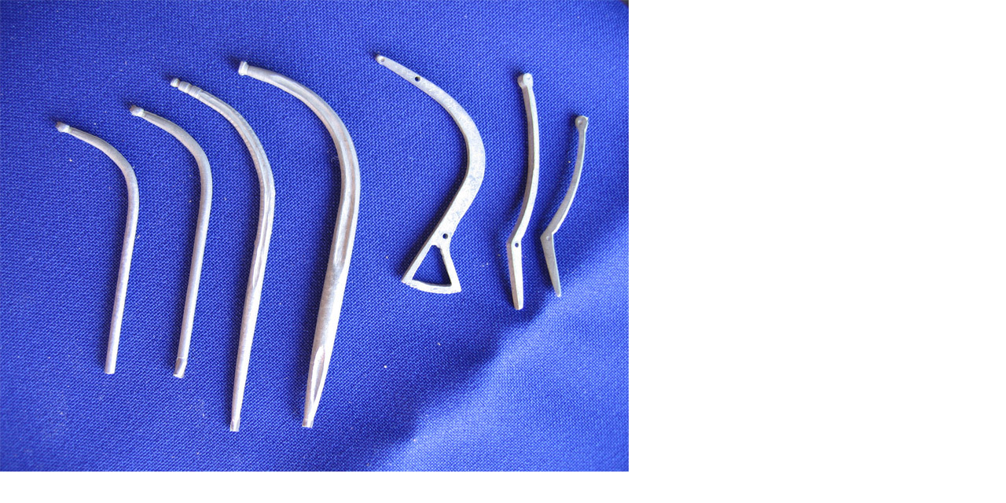

--- FILE ---
content_type: text/html
request_url: http://modelscpanon.org/brodomodelarstvo/kitovi_i_fitinzi/fitinzi/images_800pi/fitinzi-_38.html
body_size: 377
content:
<html>
<head>
<title>fitinzi-_38</title>
<meta http-equiv="Content-Type" content="text/html; charset=iso-8859-1">
</head>
<body bgcolor="#FFFFFF" leftmargin="0" topmargin="0" marginwidth="0" marginheight="0">
<!-- ImageReady Slices (fitinzi-_38.jpg) -->
<img src="images/fitinzi-_38.jpg" width="800" height="600" alt="">
<!-- End ImageReady Slices -->
</body>
</html>